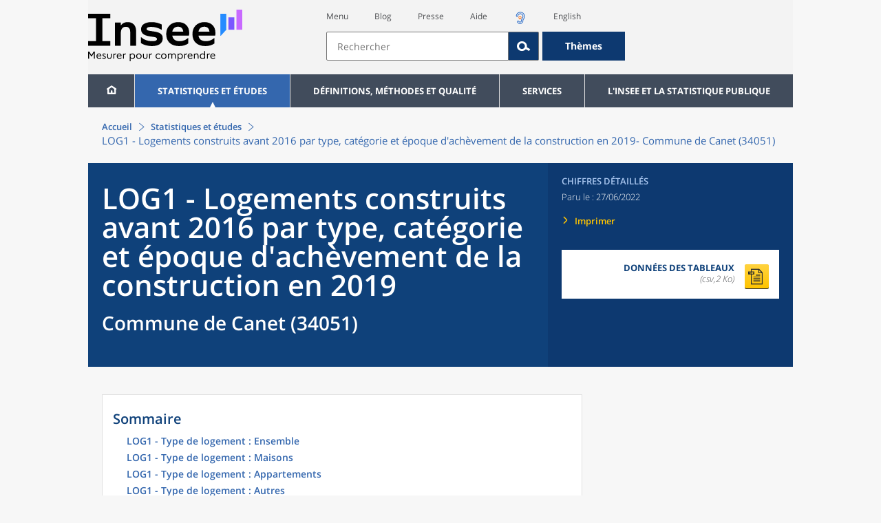

--- FILE ---
content_type: text/html;charset=UTF-8
request_url: https://www.insee.fr/fr/statistiques/6454971?geo=COM-34051
body_size: 16498
content:
























<!DOCTYPE html>

<html lang="fr" moznomarginboxes mozdisallowselectionprint>













<head>
    






    <script>
        var _mtm = window._mtm || [];
        var _paq = window._paq || [];
        _mtm.push({ 'mtm.startTime': (new Date().getTime()), event: 'mtm.Start' });
        _paq.push(['HeatmapSessionRecording::disable']);
        (function() {
            var d=document, g=d.createElement('script'), s=d.getElementsByTagName('script')[0];
            g.async=true; g.src='https://cdn.matomo.cloud/insee.matomo.cloud/container_j86K86K5.js'; s.parentNode.insertBefore(g,s);
        })();
    </script>


    
        
            
            
            
                <title>LOG1 - Logements construits avant 2016 par type, catégorie et époque d'achèvement de la construction en 2019 &minus; Commune de Canet (34051) | Insee</title>
            
        
    

    

    
        
            
            
                <meta name="description" content="Canet (34051) - Recensement de la population – Résultats pour toutes les communes, départements, régions, intercommunalités... " />
            
        
    

    
    <link rel="stylesheet" type="text/css" href="/static/css/application.css">
    <link rel="stylesheet" type="text/css" href="/static/css/featherlight/featherlight.css">
    <link rel="stylesheet" type="text/css" href="/static/css/swiper/swiper.min.css">
    <link rel="stylesheet" type="text/css" href="/static/css/dateTimePicker/jquery.datetimepicker.css">
    <script type="text/javascript">
        var contextPath="";
        var langue="fr";
        var numOnglet="1";
    </script>

    <script type="text/javascript" charset="UTF-8" defer="defer" src="


/static/js/svg/graphsvg.js
"></script>
    <script type="text/javascript" charset="UTF-8" defer="defer" src="


/static/js/application-lib.min.js
"></script>
    <script src="/static/build/highcharts.js"></script>
    <script src="/static/build/highcharts-insee.js"></script>
    <script charset="UTF-8" defer="defer" src="


/static/build/application.js
"></script>
    <script>
        var contextPath="";
        var langue="fr";
        var numOnglet="1";
    </script>
    <!--[if lte IE 8]>
        <script type="text/javascript" charset="UTF-8" defer="defer" src="


/static/js/polyfills/css3-mediaqueries.min.js
"></script>
        <![endif]-->
    <script type="text/javascript">
var inseeConfig = {

        
    };
</script>

    <script type="text/javascript">
var features = {
'rmesSource': 'true',
};
</script>



    <meta http-equiv="Content-Type" content="text/html; charset=UTF-8" />
    <meta name="viewport" content="width=device-width, initial-scale=1, user-scalable=yes" />
    <link rel="icon" type="image/png" href="


/static/img/favicon-96x96.png
" sizes="96x96" />
    <link rel="icon" type="image/svg+xml" href="


/static/img/favicon.svg
" />
    <link rel="shortcut icon" href="


/static/img/favicon.ico
" />
    <link rel="apple-touch-icon" sizes="180x180" href="


/static/img/apple-touch-icon.png
" />

    <script async src="/static/build/htmx.min.js"></script>
</head>

<body>
<!-- Lightbox -->
<span id="isLightbox" class="hide">false</span>

<span class="controller-param hidden" id="urlAlternative" aria-hidden="true"></span>
<span class="controller-param hidden" id="urlCible" aria-hidden="true"></span>
<span class="controller-param hidden" id="urlCibleAlternative" aria-hidden="true"></span>






<div id="wait" class="wait-off"><img src="


/static/img/preloader.gif
" alt="Veuillez-patienter..."/>
</div>
<div id="fond-transparent-body" class="fond-transparent-off"></div>

<header class="header" role="banner">
    <span style="height: 0;display: inline-block;">&nbsp;</span>
    <a class="evitement" href="#contenu" data-i18n="header.evitement.contenu">Aller au contenu</a>
    
        
        
            





<div id="banniere" class="banniere">
	<div class="bandeau">
		<div class="liens-aide-responsive">
			<a id="lien-aide-responsive" data-i18n="header.recherche.aide-du-haut-court" href="


/fr/information/2411108
">Aide</a>
			
				<a id="lien-acceo-responsive" href="


/fr/information/5894637
" title="Accès sourds et malentendants" ><img id="picto-acceo-responsive" alt="Accès sourds et malentendants" src="/static/img/pictooreille.svg" height="20px"/></a>
			
		</div>
		<div class="liens-themes-responsive">
			
				
				
					<a href="


/fr/information/8491408
" data-i18n="header.recherche.themes" class="liens-themes-responsive">Thèmes</a>
				
			
		</div>
		<div class="loupe" tabindex="-1">
			<a href="#" id="afficher-recherche" tabindex="-1">
				<span class="loupe-span">
					<br/>
					<span data-i18n="header.responsive.recherche-loupe" class="style">Recherche</span>
				</span>
			</a>
		</div>
		
		








	
	
		<a  href="


/fr/accueil
" id="logo" >
			<img class="logo logo-accueil lien-logo" src="/static/img/logoInseeFr.svg" height="75px" data-i18n="[alt]header.logo.alt" alt="accueil" />
			<img class="logo logo-accueil lien-logo-responsive" src="/static/img/logoInseeFr.svg" height="75px" data-i18n="[alt]header.logo.alt" alt="accueil" />
		</a>
	


		<div class="langue-responsive">
			
				
				
					<a id="lien-changement-langue-responsive" href="/langue/en" lang="en">English</a>
				
			
		</div>
		<div class="presse-responsive">
			<a id="lien-presse-responsive" data-i18n="header.recherche.espace-presse" href="


/fr/information/2008400
">Presse</a>
		</div>
		<div class="hamburger">
			<a href="#" id="afficher-menu" tabindex="-1">
				<span class="hamburger-menu">
					<br/>
					<span data-i18n="header.responsive.menu-hamburger" class="style">Menu</span>
				</span>
			</a>
		</div>
	
		
		<div id="recherche-header" class="recherche-header recherche">
			<div id="liens-acces">
				<ul class="liste-lien-acces">
					
						<li class="lien-evitement"><a data-i18n="header.recherche.menu" href="#menu">Menu</a></li>
						<li><a href="https://blog.insee.fr/" target="_blank" target="_blank" rel="noopener noreferrer">Blog</a></li>
						<li><a data-i18n="header.recherche.espace-presse" href="


/fr/information/2008400
">Presse</a></li>
						<li><a data-i18n="header.recherche.aide-du-haut" href="


/fr/information/2411108
">Aide</a></li>
						
							<li><a href="


/fr/information/5894637
" title="Accès sourds et malentendants" ><img id="picto-acceo" alt="Accès sourds et malentendants" src="/static/img/pictooreille.svg" height="20px"/></a></li>
 						
 						
							
							
								<li><a id="lien-changement-langue" href="/langue/en" lang="en">English</a></li>
							
						
				</ul>
			</div>
			<div id="searchbar-header" class="searchbar-header" role="search">
				<span id="search-waiting" class="waiting-off"><img alt="Veuillez-patienter..." src="/static/img/preloader.gif"></span>
				<input data-i18n="[placeholder]header.recherche.barre-recherche-placeholder;[title]header.recherche.barre-recherche-title" type="search" class="ui-autocomplete-input"
					id="barre-recherche" autocomplete="off" tabindex="0" title="Rechercher sur le site" placeholder="Rechercher" />
				<button data-i18n="[title]header.recherche.loupe-title" id="bouton-recherche" class="searchbar-icon" tabindex="0" title="rechercher">
					<span class="hidden-accessibilite" data-i18n="[title]header.recherche.loupe-title-icon">Lancer la recherche sur le site</span>
				</button>
				
					
					
						<a href="


/fr/information/8491408
" data-i18n="header.recherche.themes" class="searchbar-theme" tabindex="0">Thèmes</a>
					
				
				<span id="start-terms" class="hidden"></span>
			</div>
		</div>
	
</div>
	<!-- Attention : les commentaires en fin de ligne ont un rôle important ! -->
	<nav id="menu" role="navigation" aria-hidden="false" >
		<ul class="menu">
			<li><a class="lien maison" href="


/fr/accueil
" title="accueil" ></a></li><!--
			--><li><a data-i18n="[html]menu.statistiques.titre" class="lien" href="


/fr/statistiques
" >Statistiques et études</a>
				<div class="menu-deroulant">
					<div data-i18n="[html]menu.statistiques.en-tete" class="menu-deroulant-en-tete">
						Cherchez vos statistiques par&hellip;
					</div>
					<ul>
						<li>
							<a class="deroulement" href="#"></a><a data-i18n="menu.statistiques.themes" class="lien titre-categorie" href="


/fr/statistiques?idfacette=1
">Thèmes</a>
							<ul>
								<li><a data-i18n="menu.statistiques.economie" class="lien" href="


/fr/statistiques?theme=27
">Économie - conjoncture - comptes nationaux</a></li>
								<li><a data-i18n="menu.statistiques.demographie" class="lien" href="


/fr/statistiques?theme=0
">Démographie</a></li>
								<li><a data-i18n="menu.statistiques.entreprises" class="lien" href="


/fr/statistiques?theme=37
">Entreprises</a></li>
								<li><a data-i18n="[html]menu.statistiques.plus-de-themes" class="lien plusDe" href="


/fr/statistiques?idfacette=1
">Plus de thèmes&hellip;</a></li>
							</ul>
						</li>
						<li>
							<a class="deroulement" href="#"></a><a data-i18n="menu.statistiques.niveau-geographique" class="lien titre-categorie" href="


/fr/statistiques?idfacette=3
">Niveaux géographiques</a>
							<ul>
								<li><a class="lien" href="


/fr/statistiques?debut=0&geo=FRANCE-1&idfacette=3
">France</a></li>
								<li><a data-i18n="menu.statistiques.comparaisons-reg-dep" class="lien" href="


/fr/statistiques?debut=0&geo=COMPRD-1&idfacette=3
">Toutes les régions ou tous les départements</a></li>
								<li><a data-i18n="menu.statistiques.toutes-communes" class="lien" href="


/fr/statistiques?debut=0&geo=TOUTES_COMMUNE-1
">Toutes les communes</a></li>
								<li><a data-i18n="[html]menu.statistiques.plus-de-niveau-geographique" class="lien plusDe" href="


/fr/statistiques?idfacette=3
">Plus de niveaux géographiques&hellip;</a></li>
							</ul>
						</li>
						<li>
							<a class="deroulement" href="#"></a><a data-i18n="menu.statistiques.categorie-produit" class="lien titre-categorie" href="


/fr/statistiques?idfacette=4
">Catégories</a>
							<ul>
								<li><a data-i18n="menu.statistiques.donnees" class="lien" href="


/fr/statistiques?categorie=1
">Données</a></li>
								<li><a data-i18n="menu.statistiques.publications" class="lien" href="


/fr/statistiques?categorie=2
">Publications</a></li>
								<li><a data-i18n="[html]menu.statistiques.plus-de-categories" class="lien plusDe" href="


/fr/statistiques?idfacette=4
">Plus de catégories&hellip;</a></li>
							</ul>
						</li>
						<li>
							<a class="deroulement" href="#"></a><a data-i18n="menu.statistiques.collections" class="lien titre-categorie" href="


/fr/statistiques?idfacette=5
">Collections</a>
							<ul>
								<li><a class="lien" href="


/fr/statistiques?collection=116
">Insee Première</a></li>
								<li><a class="lien" href="


/fr/statistiques?collection=119
">Notes et points de conjoncture</a></li>
								<li><a data-i18n="[html]menu.statistiques.plus-de-collections" class="lien plusDe" href="


/fr/statistiques?idfacette=5
">Plus de collections&hellip;</a></li>
							</ul>
						</li>
					</ul>
				</div>
			</li><!--
			--><li><a class="deroulement" href="#"></a><a class="lien" href="/fr/information/2016815">Définitions, méthodes et qualité</a><div class="menu-deroulant"><ul><li><a class="lien titre-categorie" href="/fr/metadonnees/definitions">Définitions</a><ul></ul></li><li><a class="deroulement" href="#"></a><a class="lien titre-categorie" href="/fr/information/2407637">Sources statistiques et indicateurs</a><ul><li><a class="lien" href="/fr/metadonnees/sources">Liste des sources statistiques</a></li><li><a class="lien" href="/fr/metadonnees/indicateurs">Liste des indicateurs</a></li><li><a class="lien" href="/fr/information/2383410">Documentation complémentaire sur le recensement</a></li></ul></li><li><a class="deroulement" href="#"></a><a class="lien titre-categorie" href="/fr/information/4138839">La qualité dans le Service statistique public (SSP)</a><ul><li><a class="lien" href="/fr/information/4137822">Le cadre de référence</a></li><li><a class="lien" href="/fr/information/4137865">La gouvernance</a></li><li><a class="lien" href="/fr/information/6688640">La politique et la stratégie qualité du SSP</a></li><li><a class="lien" href="/fr/information/4138814">Les engagements européens</a></li></ul></li><li><a class="deroulement" href="#"></a><a class="lien titre-categorie" href="/fr/information/2016811">Nomenclatures</a><ul><li><a class="lien" href="/fr/information/2406147">Nomenclature d’activités française</a></li><li><a class="lien" href="/fr/information/2493969">Nomenclature agrégée - NA, 2008</a></li><li><a class="lien" href="/fr/information/2493496">Classification des produits française</a></li><li><a class="lien" href="/fr/information/2493507">Classification des fonctions de consommation des ménages</a></li><li><a class="lien" href="/fr/information/2028129">Catégories juridiques</a></li><li><a class="lien" href="/fr/information/2406153">Nomenclatures des professions et catégories socioprofessionnelles</a></li></ul></li><li><a class="deroulement" href="#"></a><a class="lien titre-categorie" href="/fr/information/8391822">Géographie administrative et d'étude</a><ul><li><a class="lien" href="/fr/recherche/recherche-geographique">Recherche sur une zone géographique</a></li><li><a class="lien" href="/fr/information/7672015">Téléchargement de fichiers</a></li><li><a class="lien" href="/fr/metadonnees/historique-commune">Historique des communes</a></li></ul></li><li><a class="deroulement" href="#"></a><a class="lien titre-categorie" href="/fr/information/2022002">Modèles, méthodes et outils statistiques</a><ul><li><a class="lien" href="/fr/information/2021959">Les modèles statistiques</a></li><li><a class="lien" href="/fr/information/2021908">Les outils statistiques</a></li><li><a class="lien" href="/fr/information/2414816">Méthodologie statistique</a></li></ul></li><li><a class="lien titre-categorie" href="/fr/information/3622502">Courrier des statistiques</a><ul></ul></li><li><a class="deroulement" href="#"></a><a class="lien titre-categorie" href="/fr/information/2410988">Offre de données ouvertes</a><ul><li><a class="lien" href="/fr/information/8184173">Le catalogue des données de l'Insee</a></li><li><a class="lien" href="/fr/information/8184146">Le catalogue des API de l'Insee</a></li><li><a class="lien" href="/fr/information/8184150">L'offre de données au travers de nos produits de diffusion</a></li><li><a class="lien" href="/fr/information/2410909">Les formats de mise à disposition des données</a></li><li><a class="lien" href="/fr/information/8184148">Nos données disponibles sur d'autres plateformes</a></li></ul></li></ul></div></li><li><a class="deroulement" href="#"></a><a class="lien" href="/fr/information/1302181">Services</a><div class="menu-deroulant"><ul><li><a class="deroulement" href="#"></a><a class="lien titre-categorie" href="/fr/information/1302157">Réviser une pension, un loyer, bail ou contrat</a><ul><li><a class="lien" href="/fr/information/1300608">Réviser une pension alimentaire</a></li><li><a class="lien" href="/fr/information/1300612">Réviser un loyer d'habitation</a></li><li><a class="lien" href="/fr/information/1300602">Réviser un bail commercial ou professionnel</a></li><li><a class="lien" href="/fr/information/1300606">Indexer un contrat</a></li><li><a class="lien" href="/fr/information/2417794">Convertisseur franc-euro</a></li></ul></li><li><a class="deroulement" href="#"></a><a class="lien titre-categorie" href="/fr/information/2411675">Consulter les indices et séries chronologiques</a><ul><li><a class="lien" href="/fr/information/2862832">Actualités des indices et séries chronologiques</a></li><li><a class="lien" href="/fr/information/2860802">Accès des séries et indices chronologiques par thème</a></li><li><a class="lien" href="/fr/information/3128533">Recherche par identifiant ou par mot-clé</a></li><li><a class="lien" href="/fr/information/2862759">Service web SDMX</a></li><li><a class="lien" href="/fr/information/2862863">Tables de passage</a></li></ul></li><li><a class="deroulement" href="#"></a><a class="lien titre-categorie" href="/fr/information/6675111">Sirene</a><ul><li><a class="lien" href="https://avis-situation-sirene.insee.fr/">Obtenir un avis de situation au répertoire Sirene</a></li><li><a class="lien" href="/fr/information/7456564">Demander la modification de son statut de diffusion</a></li><li><a class="lien" href="/fr/information/7614104">Demander la modification du code APE</a></li><li><a class="lien" href="/fr/information/1401387">Immatriculation, cessation ou modification des données au répertoire Sirene </a></li><li><a class="lien" href="/fr/information/1730869">Obtenir sa catégorie d'entreprise</a></li><li><a class="lien" href="/fr/information/3591226">Consulter et télécharger la base  Sirene</a></li><li><a class="lien" href="/fr/information/1730867">Identifiant unique des intervenants sur les marchés financiers (LEI)</a></li><li><a class="lien" href="/fr/information/6790269">Réponses à vos questions sur le répertoire Sirene</a></li></ul></li><li><a class="deroulement" href="#"></a><a class="lien titre-categorie" href="/fr/information/2021852">Découvrir, apprendre, enseigner</a><ul><li><a class="lien" href="/fr/information/7745315">Pour commencer...</a></li><li><a class="lien" href="/fr/information/7743494">Visualiser les données</a></li><li><a class="lien" href="/fr/information/4495976">La Compétition européenne de statistiques</a></li><li><a class="lien" href="/fr/information/7747175">Pour approfondir...</a></li></ul></li><li><a class="deroulement" href="#"></a><a class="lien titre-categorie" href="/fr/information/1302175">Répondre à une enquête de l'Insee</a><ul><li><a class="lien" href="/fr/information/2387311">Enquêtes auprès des particuliers</a></li><li><a class="lien" href="/fr/information/1401986">Enquêtes auprès des entreprises</a></li><li><a class="lien" href="/fr/information/2008477">Vrai ou faux enquêteur de l’Insee, fraude, malveillance : comment vérifier ?</a></li></ul></li><li><a class="deroulement" href="#"></a><a class="lien titre-categorie" href="/fr/information/1302152">S’informer sur l’actualité de notre diffusion</a><ul><li><a class="lien" href="/fr/information/1405540">Agenda de diffusion des indicateurs économiques </a></li><li><a class="lien" href="/fr/information/2416834">Dernières publications de l’Insee</a></li><li><a class="lien" href="/fr/information/7752988">Dernières publications des Services statistiques ministériels</a></li><li><a class="lien" href="/fr/information/2544197">Évènements annoncés à la Une du site</a></li><li><a class="lien" href="/fr/information/7702293">Thèmes d'actualité</a></li></ul></li><li><a class="deroulement" href="#"></a><a class="lien titre-categorie" href="/fr/information/1302179">Gérer les répertoires des personnes physiques</a><ul><li><a class="lien" href="/fr/information/1303477">Recueil des données d'état civil</a></li><li><a class="lien" href="/fr/information/3539086">Le Répertoire électoral unique</a></li><li><a class="lien" href="/fr/information/1303515">Dématérialisation des échanges de données</a></li><li><a class="lien" href="/fr/information/4470857">Nombre de décès quotidiens par département</a></li><li><a class="lien" href="/fr/information/4190491">Fichiers des personnes décédées depuis 1970</a></li></ul></li><li><a class="deroulement" href="#"></a><a class="lien titre-categorie" href="/fr/information/1302154">Bibliothèque de l’Insee Alain Desrosières</a><ul><li><a class="lien" href="/fr/information/1303573">Portail documentaire et catalogue</a></li><li><a class="lien" href="/fr/information/1303569">La Bibliothèque numérique de la statistique publique</a></li></ul></li><li><a class="deroulement" href="#"></a><a class="lien titre-categorie" href="/fr/information/1302171">Commander une prestation, acheter une publication</a><ul><li><a class="lien" href="/fr/information/1303438">Diffusion sur mesure</a></li><li><a class="lien" href="/fr/information/2537715">Acheter nos publications</a></li></ul></li><li><a class="deroulement" href="#"></a><a class="lien titre-categorie" href="/fr/information/1302177">Nous suivre</a><ul><li><a class="lien" href="/fr/information/1405553">Lettres d'information</a></li><li><a class="lien" href="/fr/information/1405555">Abonnements aux lettres d'information et aux avis de parution</a></li><li><a class="lien" href="/fr/information/2381941">Abonnement aux flux RSS</a></li><li><a class="lien" href="/fr/information/3127332">L'Insee sur les médias sociaux</a></li><li><a class="lien" href="/fr/information/5407494">Insee Mobile</a></li></ul></li><li><a class="deroulement" href="#"></a><a class="lien titre-categorie" href="/fr/information/2411108">Aide et contacts</a><ul><li><a class="lien" href="/fr/information/1302169">Réponses à vos questions</a></li><li><a class="lien" href="/fr/information/8390985">Obtenir des informations par téléphone</a></li></ul></li><li><a class="deroulement" href="#"></a><a class="lien titre-categorie" href="/fr/information/2008400">Espace presse</a><ul><li><a class="lien" href="/fr/information/5234985">Événements presse</a></li><li><a class="lien" href="/fr/information/5235017">Calendrier des publications</a></li><li><a class="lien" href="/fr/information/2117832?debut=0&amp;region=FRANCE1&amp;familleId=1010&amp;facetteReg=false">Communiqués de presse nationaux</a></li><li><a class="lien" href="/fr/information/2117832?debut=0&amp;region=REG84+REG27+REG53+REG24+REG94+REG44+REG01+REG32+REG11+REG03+REG76+REG52+REG75+REG93+REG06+REG28+REG02+REG04">Communiqués de presse régionaux</a></li><li><a class="lien" href="/fr/information/8618264">Nominations</a></li></ul></li></ul></div></li><li><a class="deroulement" href="#"></a><a class="lien" href="/fr/information/1302230">L'Insee et la statistique publique</a><div class="menu-deroulant"><ul><li><a class="deroulement" href="#"></a><a class="lien titre-categorie" href="/fr/information/1302198">L'Insee</a><ul><li><a class="lien" href="/fr/information/1300620">Connaître l'Insee</a></li><li><a class="lien" href="/fr/information/1300628">Travailler à l'Insee</a></li><li><a class="lien" href="/fr/information/1892983">Événements et colloques</a></li><li><a class="lien" href="/fr/information/1300622">Un peu d'histoire</a></li><li><a class="lien" href="/fr/information/4130132">Rapports d'activité</a></li></ul></li><li><a class="deroulement" href="#"></a><a class="lien titre-categorie" href="/fr/information/1302194">Les activités de l'Insee</a><ul><li><a class="lien" href="/fr/information/1303532">Suivre l’économie française</a></li><li><a class="lien" href="/fr/information/1303536">Connaître les entreprises</a></li><li><a class="lien" href="/fr/information/1303538">Observer l'évolution de la société</a></li><li><a class="lien" href="/fr/information/1303540">Réaliser le recensement de la population</a></li><li><a class="lien" href="/fr/information/1303542">Décrire et analyser les régions et les territoires</a></li><li><a class="lien" href="/fr/information/1303544">Gérer des grands répertoires</a></li><li><a class="lien" href="/fr/information/1303546">Diffuser et valoriser ses productions</a></li><li><a class="lien" href="/fr/information/1303548">Perfectionner ses méthodes et évaluer la qualité</a></li><li><a class="lien" href="/fr/information/4246608">Contribuer à la construction de la statistique européenne et internationale</a></li></ul></li><li><a class="deroulement" href="#"></a><a class="lien titre-categorie" href="/fr/information/1302208">La statistique publique</a><ul><li><a class="lien" href="/fr/information/1300616">Cadre juridique et institutionnel</a></li><li><a class="lien" href="/fr/information/1302192">Le service statistique public</a></li><li><a class="lien" href="/fr/information/1300624">Secret statistique</a></li><li><a class="lien" href="/fr/information/3719162">Protection des données personnelles</a></li><li><a class="lien" href="/fr/information/1300614">Règles de diffusion du SSP</a></li><li><a class="lien" href="/fr/information/5209792">Accès aux documents administratifs</a></li></ul></li><li><a class="deroulement" href="#"></a><a class="lien titre-categorie" href="/fr/information/1302196">La construction de la statistique européenne</a><ul><li><a class="lien" href="/fr/information/4246567">Les producteurs de statistiques européennes en France</a></li><li><a class="lien" href="/fr/information/2046339">Textes juridiques de la gouvernance statistique européenne</a></li><li><a class="lien" href="/fr/information/4246551">Les règlements cadres et sectoriels</a></li></ul></li><li><a class="deroulement" href="#"></a><a class="lien titre-categorie" href="/fr/information/4248413">Mesure de la qualité de service</a><ul><li><a class="lien" href="/fr/information/4248405">Les indicateurs de qualité du programme Transparence</a></li><li><a class="lien" href="/fr/information/2129030">Résultats des enquêtes de satisfaction</a></li></ul></li><li><a class="lien titre-categorie" href="/fr/information/5413276">Services Publics+ : un service public plus proche, plus simple, plus efficace</a><ul></ul></li></ul></div></li>
		</ul>
	</nav>
</div>
<div class="clear"></div>
        
    
</header>

<main id="contenu" class="main" role="main">
    
    
<nav class="breadcrum">
   <div class="container">
      <ol class="fil-ariane">
         <li><a data-i18n="breadcrum.accueil" href="/fr/accueil">Accueil</a></li>
         <li><a data-i18n="breadcrum.statistiques" href="/fr/statistiques">Statistiques et études</a></li>
         <li>LOG1 - Logements construits avant 2016 par type, catégorie et époque d'achèvement
            de la construction en 2019-
            Commune de Canet (34051)</li>
      </ol>
   </div>
</nav><section>
   <div class="titre-page chiffre-cle">
      <div class="titre">
         <h1 class="titre-principal">LOG1 - Logements construits avant 2016 par type, catégorie et époque d'achèvement
            de la construction en 2019<span>&nbsp;</span><span class="sous-titre div-in-h">Commune de Canet (34051)</span></h1>
         <div class="chapeau"></div>
      </div>
      <div class="details">
         <p class="categorie">Chiffres détaillés</p>
         <p class="date-diffusion"><span data-i18n="[html]produit.bandeau-bleu.paru-le">Paru le&nbsp;:</span>27/06/2022</p>
         <div class="lien-details"><a data-i18n="produit.bandeau-bleu.imprimer" href="#" class="bouton-imprimante">Imprimer</a></div>
         <div class="donnees-telechargeables"><a href="/fr/statistiques/tableaux/6454971/COM/34051/rp2019_td_log1.csv">
               <div class="donnee-telechargeable donnees-tableau">
                  <div class="libelle-taille">
                     <div data-i18n="produit.bandeau-bleu.donnees-tableaux" class="libelle">Données des tableaux</div>
                     <div class="taille">(csv,2 Ko)
                        </div>
                  </div>
                  <div class="bouton-telecharger bouton-telecharger-txt bouton-telecharger-court"></div>
               </div></a></div>
      </div>
   </div>
   <div class="contenu  min-impression" id="contenu">
      <div id="consulter" class="courant publication" tabindex="0">
         <nav class="sommaire no-impression" id="sommaire">
            <div data-i18n="produit.sommaire.titre" class="titre-sommaire">Sommaire</div>
            <ol>
               <li><a href="#ancre-LOG1_ENS">LOG1 - Type de logement : Ensemble</a></li>
               <li><a href="#ancre-LOG1_MAIS">LOG1 - Type de logement : Maisons</a></li>
               <li><a href="#ancre-LOG1_APTT">LOG1 - Type de logement : Appartements</a></li>
               <li><a href="#ancre-LOG1_AUTR">LOG1 - Type de logement : Autres</a></li>
            </ol>
         </nav>
         <div class="corps-publication">
            <div class="onglets-clear"></div><span class="ancre sans-onglet" id="ancre-LOG1_ENS"></span><div role="tabpanel" id="tableau-LOG1_ENS" tabindex="0" class="panneau courant panneau-v2">
               <figure role="group" aria-labelledby="figcaption-tableau-LOG1_ENS">
                  <h2 class="titre-figure" id="titre-tableau-LOG1_ENS"><span class="hidden">tableau</span>LOG1 - Type de logement : Ensemble</h2>
                  <div class="tableau ">
                     <table id="produit-tableau-LOG1_ENS" class="tableau-produit" style="">
                        <caption>LOG1 - Type de logement : Ensemble</caption>
                        <thead>
                           <tr class="">
                              <th class="" scope="col"></th>
                              <th class="" scope="col">Résidences principales</th>
                              <th class="" scope="col">Logements occasionnels</th>
                              <th class="" scope="col">Résidences secondaires</th>
                              <th class="" scope="col">Logements vacants</th>
                              <th class="" scope="col">Ensemble</th>
                           </tr>
                        </thead>
                        <tbody>
                           <tr class="">
                              <th class="ligne " scope="row">avant 1919</th>
                              <td class="nombre ">175</td>
                              <td class="nombre ">0</td>
                              <td class="nombre ">6</td>
                              <td class="nombre ">27</td>
                              <td class="nombre ">208</td>
                           </tr>
                           <tr class="">
                              <th class="ligne " scope="row">de 1919 à 1945</th>
                              <td class="nombre ">72</td>
                              <td class="nombre ">1</td>
                              <td class="nombre ">4</td>
                              <td class="nombre ">9</td>
                              <td class="nombre ">87</td>
                           </tr>
                           <tr class="">
                              <th class="ligne " scope="row">de 1946 à 1970</th>
                              <td class="nombre ">92</td>
                              <td class="nombre ">0</td>
                              <td class="nombre ">4</td>
                              <td class="nombre ">9</td>
                              <td class="nombre ">105</td>
                           </tr>
                           <tr class="">
                              <th class="ligne " scope="row">de 1971 à 1990</th>
                              <td class="nombre ">259</td>
                              <td class="nombre ">0</td>
                              <td class="nombre ">10</td>
                              <td class="nombre ">16</td>
                              <td class="nombre ">286</td>
                           </tr>
                           <tr class="">
                              <th class="ligne " scope="row">de 1991 à 2005</th>
                              <td class="nombre ">507</td>
                              <td class="nombre ">0</td>
                              <td class="nombre ">28</td>
                              <td class="nombre ">11</td>
                              <td class="nombre ">546</td>
                           </tr>
                           <tr class="">
                              <th class="ligne " scope="row">de 2006 à 2015</th>
                              <td class="nombre ">286</td>
                              <td class="nombre ">0</td>
                              <td class="nombre ">9</td>
                              <td class="nombre ">14</td>
                              <td class="nombre ">309</td>
                           </tr>
                           <tr class="">
                              <th class="ligne " scope="row">Ensemble</th>
                              <td class="nombre ">1&nbsp;391</td>
                              <td class="nombre ">1</td>
                              <td class="nombre ">61</td>
                              <td class="nombre ">87</td>
                              <td class="nombre ">1&nbsp;540</td>
                           </tr>
                        </tbody>
                     </table>
                  </div>
                  <figcaption id="figcaption-tableau-LOG1_ENS">
                     <ul class="notes">
                        <li>Source : Insee, RP2019 exploitation principale, géographie au 01/01/2022.</li>
                     </ul>
                  </figcaption>
               </figure>
            </div>
            <div class="onglets-clear"></div><span class="ancre sans-onglet" id="ancre-LOG1_MAIS"></span><div role="tabpanel" id="tableau-LOG1_MAIS" tabindex="0" class="panneau courant panneau-v2">
               <figure role="group" aria-labelledby="figcaption-tableau-LOG1_MAIS">
                  <h2 class="titre-figure" id="titre-tableau-LOG1_MAIS"><span class="hidden">tableau</span>LOG1 - Type de logement : Maisons</h2>
                  <div class="tableau ">
                     <table id="produit-tableau-LOG1_MAIS" class="tableau-produit" style="">
                        <caption>LOG1 - Type de logement : Maisons</caption>
                        <thead>
                           <tr class="">
                              <th class="" scope="col"></th>
                              <th class="" scope="col">Résidences principales</th>
                              <th class="" scope="col">Logements occasionnels</th>
                              <th class="" scope="col">Résidences secondaires</th>
                              <th class="" scope="col">Logements vacants</th>
                              <th class="" scope="col">Ensemble</th>
                           </tr>
                        </thead>
                        <tbody>
                           <tr class="">
                              <th class="ligne " scope="row">avant 1919</th>
                              <td class="nombre ">142</td>
                              <td class="nombre ">0</td>
                              <td class="nombre ">6</td>
                              <td class="nombre ">25</td>
                              <td class="nombre ">172</td>
                           </tr>
                           <tr class="">
                              <th class="ligne " scope="row">de 1919 à 1945</th>
                              <td class="nombre ">59</td>
                              <td class="nombre ">1</td>
                              <td class="nombre ">2</td>
                              <td class="nombre ">9</td>
                              <td class="nombre ">71</td>
                           </tr>
                           <tr class="">
                              <th class="ligne " scope="row">de 1946 à 1970</th>
                              <td class="nombre ">75</td>
                              <td class="nombre ">0</td>
                              <td class="nombre ">4</td>
                              <td class="nombre ">7</td>
                              <td class="nombre ">86</td>
                           </tr>
                           <tr class="">
                              <th class="ligne " scope="row">de 1971 à 1990</th>
                              <td class="nombre ">246</td>
                              <td class="nombre ">0</td>
                              <td class="nombre ">9</td>
                              <td class="nombre ">15</td>
                              <td class="nombre ">271</td>
                           </tr>
                           <tr class="">
                              <th class="ligne " scope="row">de 1991 à 2005</th>
                              <td class="nombre ">502</td>
                              <td class="nombre ">0</td>
                              <td class="nombre ">28</td>
                              <td class="nombre ">11</td>
                              <td class="nombre ">541</td>
                           </tr>
                           <tr class="">
                              <th class="ligne " scope="row">de 2006 à 2015</th>
                              <td class="nombre ">273</td>
                              <td class="nombre ">0</td>
                              <td class="nombre ">9</td>
                              <td class="nombre ">11</td>
                              <td class="nombre ">293</td>
                           </tr>
                           <tr class="">
                              <th class="ligne " scope="row">Ensemble</th>
                              <td class="nombre ">1&nbsp;296</td>
                              <td class="nombre ">1</td>
                              <td class="nombre ">58</td>
                              <td class="nombre ">79</td>
                              <td class="nombre ">1&nbsp;434</td>
                           </tr>
                        </tbody>
                     </table>
                  </div>
                  <figcaption id="figcaption-tableau-LOG1_MAIS">
                     <ul class="notes">
                        <li>Source : Insee, RP2019 exploitation principale, géographie au 01/01/2022.</li>
                     </ul>
                  </figcaption>
               </figure>
            </div>
            <div class="onglets-clear"></div><span class="ancre sans-onglet" id="ancre-LOG1_APTT"></span><div role="tabpanel" id="tableau-LOG1_APTT" tabindex="0" class="panneau courant panneau-v2">
               <figure role="group" aria-labelledby="figcaption-tableau-LOG1_APTT">
                  <h2 class="titre-figure" id="titre-tableau-LOG1_APTT"><span class="hidden">tableau</span>LOG1 - Type de logement : Appartements</h2>
                  <div class="tableau ">
                     <table id="produit-tableau-LOG1_APTT" class="tableau-produit" style="">
                        <caption>LOG1 - Type de logement : Appartements</caption>
                        <thead>
                           <tr class="">
                              <th class="" scope="col"></th>
                              <th class="" scope="col">Résidences principales</th>
                              <th class="" scope="col">Logements occasionnels</th>
                              <th class="" scope="col">Résidences secondaires</th>
                              <th class="" scope="col">Logements vacants</th>
                              <th class="" scope="col">Ensemble</th>
                           </tr>
                        </thead>
                        <tbody>
                           <tr class="">
                              <th class="ligne " scope="row">avant 1919</th>
                              <td class="nombre ">34</td>
                              <td class="nombre ">0</td>
                              <td class="nombre ">0</td>
                              <td class="nombre ">2</td>
                              <td class="nombre ">36</td>
                           </tr>
                           <tr class="">
                              <th class="ligne " scope="row">de 1919 à 1945</th>
                              <td class="nombre ">11</td>
                              <td class="nombre ">0</td>
                              <td class="nombre ">1</td>
                              <td class="nombre ">0</td>
                              <td class="nombre ">12</td>
                           </tr>
                           <tr class="">
                              <th class="ligne " scope="row">de 1946 à 1970</th>
                              <td class="nombre ">17</td>
                              <td class="nombre ">0</td>
                              <td class="nombre ">0</td>
                              <td class="nombre ">2</td>
                              <td class="nombre ">19</td>
                           </tr>
                           <tr class="">
                              <th class="ligne " scope="row">de 1971 à 1990</th>
                              <td class="nombre ">9</td>
                              <td class="nombre ">0</td>
                              <td class="nombre ">1</td>
                              <td class="nombre ">1</td>
                              <td class="nombre ">11</td>
                           </tr>
                           <tr class="">
                              <th class="ligne " scope="row">de 1991 à 2005</th>
                              <td class="nombre ">3</td>
                              <td class="nombre ">0</td>
                              <td class="nombre ">0</td>
                              <td class="nombre ">0</td>
                              <td class="nombre ">3</td>
                           </tr>
                           <tr class="">
                              <th class="ligne " scope="row">de 2006 à 2015</th>
                              <td class="nombre ">13</td>
                              <td class="nombre ">0</td>
                              <td class="nombre ">0</td>
                              <td class="nombre ">3</td>
                              <td class="nombre ">16</td>
                           </tr>
                           <tr class="">
                              <th class="ligne " scope="row">Ensemble</th>
                              <td class="nombre ">87</td>
                              <td class="nombre ">0</td>
                              <td class="nombre ">2</td>
                              <td class="nombre ">8</td>
                              <td class="nombre ">97</td>
                           </tr>
                        </tbody>
                     </table>
                  </div>
                  <figcaption id="figcaption-tableau-LOG1_APTT">
                     <ul class="notes">
                        <li>Source : Insee, RP2019 exploitation principale, géographie au 01/01/2022.</li>
                     </ul>
                  </figcaption>
               </figure>
            </div>
            <div class="onglets-clear"></div><span class="ancre sans-onglet" id="ancre-LOG1_AUTR"></span><div role="tabpanel" id="tableau-LOG1_AUTR" tabindex="0" class="panneau courant panneau-v2">
               <figure role="group" aria-labelledby="figcaption-tableau-LOG1_AUTR">
                  <h2 class="titre-figure" id="titre-tableau-LOG1_AUTR"><span class="hidden">tableau</span>LOG1 - Type de logement : Autres</h2>
                  <div class="tableau ">
                     <table id="produit-tableau-LOG1_AUTR" class="tableau-produit" style="">
                        <caption>LOG1 - Type de logement : Autres</caption>
                        <thead>
                           <tr class="">
                              <th class="" scope="col"></th>
                              <th class="" scope="col">Résidences principales</th>
                              <th class="" scope="col">Logements occasionnels</th>
                              <th class="" scope="col">Résidences secondaires</th>
                              <th class="" scope="col">Logements vacants</th>
                              <th class="" scope="col">Ensemble</th>
                           </tr>
                        </thead>
                        <tbody>
                           <tr class="">
                              <th class="ligne " scope="row">avant 1919</th>
                              <td class="nombre ">0</td>
                              <td class="nombre ">0</td>
                              <td class="nombre ">0</td>
                              <td class="nombre ">0</td>
                              <td class="nombre ">0</td>
                           </tr>
                           <tr class="">
                              <th class="ligne " scope="row">de 1919 à 1945</th>
                              <td class="nombre ">3</td>
                              <td class="nombre ">0</td>
                              <td class="nombre ">1</td>
                              <td class="nombre ">0</td>
                              <td class="nombre ">4</td>
                           </tr>
                           <tr class="">
                              <th class="ligne " scope="row">de 1946 à 1970</th>
                              <td class="nombre ">0</td>
                              <td class="nombre ">0</td>
                              <td class="nombre ">0</td>
                              <td class="nombre ">0</td>
                              <td class="nombre ">0</td>
                           </tr>
                           <tr class="">
                              <th class="ligne " scope="row">de 1971 à 1990</th>
                              <td class="nombre ">3</td>
                              <td class="nombre ">0</td>
                              <td class="nombre ">0</td>
                              <td class="nombre ">0</td>
                              <td class="nombre ">3</td>
                           </tr>
                           <tr class="">
                              <th class="ligne " scope="row">de 1991 à 2005</th>
                              <td class="nombre ">2</td>
                              <td class="nombre ">0</td>
                              <td class="nombre ">0</td>
                              <td class="nombre ">0</td>
                              <td class="nombre ">2</td>
                           </tr>
                           <tr class="">
                              <th class="ligne " scope="row">de 2006 à 2015</th>
                              <td class="nombre ">0</td>
                              <td class="nombre ">0</td>
                              <td class="nombre ">0</td>
                              <td class="nombre ">0</td>
                              <td class="nombre ">0</td>
                           </tr>
                           <tr class="">
                              <th class="ligne " scope="row">Ensemble</th>
                              <td class="nombre ">8</td>
                              <td class="nombre ">0</td>
                              <td class="nombre ">1</td>
                              <td class="nombre ">0</td>
                              <td class="nombre ">9</td>
                           </tr>
                        </tbody>
                     </table>
                  </div>
                  <figcaption id="figcaption-tableau-LOG1_AUTR">
                     <ul class="notes">
                        <li>Source : Insee, RP2019 exploitation principale, géographie au 01/01/2022.</li>
                     </ul>
                  </figcaption>
               </figure>
            </div>
         </div>
      </div>
   </div>
</section><section>
   <div class="module-transverse">
      <div class="module-transverse-container">
         <div data-i18n="produit.pour-en-savoir-plus.titre" class="module-transverse-titre">
            Pour en savoir plus
            </div>
         <div class="module-transverse-contenu">
            <p class="paragraphe"><a class="renvoi" href="/fr/statistiques?categorie=4+5&amp;geo=COM-34051" data-i18n="produit.pour-en-savoir-plus.meme-territoire">Données sur le même territoire</a></p>
            <p class="paragraphe"><a class="renvoi" href="/fr/statistiques/zones/6454971" data-i18n="produit.pour-en-savoir-plus.autre-territoire">Les mêmes résultats pour un autre territoire</a></p>
         </div>
      </div>
   </div>
</section>

</main>

<footer role="contentinfo">
    
        
        
            



<div class="footer-mobile">
	<div class="liens-reseaux-sociaux-mobile">
		<a href="https://bsky.app/profile/insee.fr" target="_blank" rel="noopener" data-i18n="[title]reseaux-sociaux.footer.lien-bluesky" title="Bluesky"><span class="icone-bluesky"><span data-i18n="reseaux-sociaux.footer.lien-bluesky" class="hidden-accessibilite"></span></span></a>
		<a href="https://www.instagram.com/insee_fr/" target="_blank" rel="noopener" data-i18n="[title]reseaux-sociaux.footer.lien-instagram" title="Instagram"><span class="icone-instagram"><span data-i18n="reseaux-sociaux.footer.lien-instagram" class="hidden-accessibilite"></span></span></a>
		<a href="https://www.linkedin.com/company/insee" target="_blank" rel="noopener" data-i18n="[title]reseaux-sociaux.footer.lien-linkedin" title="LinkedIn"><span class="icone-linkedin"><span data-i18n="reseaux-sociaux.footer.lien-linkedin" class="hidden-accessibilite"></span></span></a>
		
			
			
				<a href="https://x.com/InseeFr" target="_blank" rel="noopener" data-i18n="[title]reseaux-sociaux.footer.lien-twitter" title="X"><span class="icone-twitter"><span data-i18n="reseaux-sociaux.footer.lien-twitter" class="hidden-accessibilite"></span></span></a>
			
		
		<a href="https://www.youtube.com/@Insee_Fr" target="_blank" rel="noopener" data-i18n="[title]reseaux-sociaux.footer.lien-youtube" title="Youtube"><span class="icone-youtube"><span data-i18n="reseaux-sociaux.footer.lien-youtube" class="hidden-accessibilite"></span></span></a>
		<a href="https://blog.insee.fr/" target="_blank" rel="noopener" data-i18n="[title]reseaux-sociaux.footer.lien-blog" title="Blog"><span class="icone-blog"><span data-i18n="reseaux-sociaux.footer.lien-blog" class="hidden-accessibilite"></span></span></a>
		<a href="


/fr/information/2381941
" data-i18n="[title]reseaux-sociaux.footer.lien-rss" title="Rss"><span class="icone-rss"><span data-i18n="reseaux-sociaux.footer.lien-rss" class="hidden-accessibilite"></span></span></a>
	</div>
	<div class="liens-partenaires-mobile">
		<ul class="menu-liens-partenaires-mobile" role="menu">
			
				
				
					<li class="lien"><span data-i18n="footer.menu-footer.partenaires">Nos sites partenaires</span></li>
					<ul class="menu-deroulant-partenaires-mobile" role="menu">
						<li role="menuitem">
							<a class="lien" href="http://ec.europa.eu/eurostat/web/european-statistical-system/overview?locale=fr" target="_blank" data-i18n="[title]footer.images.sse">Système Statistique Européen</a>
						</li>
						<li role="menuitem">
							<a class="lien" href="http://www.reseau-quetelet.cnrs.fr/spip/" target="_blank" data-i18n="[title]footer.images.quetelet">Réseau Quetelet</a>
						</li>
						<li role="menuitem">
							<a class="lien" href="https://casd.eu/" target="_blank" data-i18n="[title]footer.images.casd">Centre d'Accès Sécurisé Distant aux données (CASD)</a>
						</li>
						<li role="menuitem">
							<a class="lien" href="http://www.data.gouv.fr/fr/" target="_blank" data-i18n="[title]footer.images.data">site data.gouv</a>
						</li>
						<li role="menuitem">
							<a class="lien" href="https://www.plus.transformation.gouv.fr/" target="_blank" data-i18n="[title]footer.images.services">Services Publics +</a>
						</li>
					
				
			</ul>
		</ul>
	</div>
</div>
<div class="footer">
	<div class="container-bloc-1">
		<nav class="bloc-1" aria-label="bloc-1">
			<div class="abonnement">
				<h2 class="titre-footer" data-i18n="footer.abonnez-vous">Abonnez-vous</h2>
				<div class="contenu-abonnement">
					<div class="lettre"></div>
					<a href="


/fr/information/1405555
" class="lien-footer avis-parution" data-i18n="footer.avis-parution">Avis de parution</a>
				</div>
			</div>
			<div class="reseaux-sociaux">
				<h2 class="titre-footer" data-i18n="footer.reseaux-sociaux">Nous suivre</h2>
				<div class="contenu-reseaux-sociaux">
					<a href="https://bsky.app/profile/insee.fr" target="_blank" rel="noopener" data-i18n="[title]reseaux-sociaux.footer.lien-bluesky" title="Bluesky"><img class="cercle-bluesky" alt="" src="


/static/img/logo-bluesky.svg
"/><span data-i18n="reseaux-sociaux.footer.lien-bluesky" class="hidden-accessibilite"></span></a>
					<a href="https://www.instagram.com/insee_fr/" target="_blank" rel="noopener" data-i18n="[title]reseaux-sociaux.footer.lien-instagram" title="Instagram"><img class="cercle-instagram" alt="" src="


/static/img/logo-instagram-small.png
"/><span data-i18n="reseaux-sociaux.footer.lien-instagram" class="hidden-accessibilite"></span></a>
					<div class="cercle-linkedin">
						<a href="https://www.linkedin.com/company/insee" target="_blank" rel="noopener" data-i18n="[title]reseaux-sociaux.footer.lien-linkedin" title="LinkedIn"><span class="icone-linkedin"><span data-i18n="reseaux-sociaux.footer.lien-linkedin" class="hidden-accessibilite"></span></span></a>
					</div>
					<div class="cercle-twitter">
						
							
							
								<a href="https://x.com/InseeFr" target="_blank" rel="noopener" data-i18n="[title]reseaux-sociaux.footer.lien-twitter" title="X"><span class="icone-twitter"><span data-i18n="reseaux-sociaux.footer.lien-twitter" class="hidden-accessibilite"></span></span></a>
							
						
					</div>
					<div class="cercle-youtube">
						<a href="https://www.youtube.com/@Insee_Fr" target="_blank" rel="noopener" data-i18n="[title]reseaux-sociaux.footer.lien-youtube" title="Youtube"><span class="icone-youtube"><span data-i18n="reseaux-sociaux.footer.lien-youtube" class="hidden-accessibilite"></span></span></a>
					</div>
					<div class="cercle-blog">
						<a href="https://blog.insee.fr/" target="_blank" rel="noopener" data-i18n="[title]reseaux-sociaux.footer.lien-blog" title="Blog"><span class="icone-blog"><span data-i18n="reseaux-sociaux.footer.lien-blog" class="hidden-accessibilite"></span></span></a>
					</div>
					<div class="cercle-rss">
						<a href="


/fr/information/2381941
" data-i18n="[title]reseaux-sociaux.footer.lien-rss" title="Rss"><span class="icone-rss"><span data-i18n="reseaux-sociaux.footer.lien-rss" class="hidden-accessibilite"></span></span></a>
					</div>
				</div>
			</div>
			<div class="contact-aide">
				<h2 class="titre-footer" data-i18n="footer.contact">Contact</h2>
				<div class="contenu-contact-aide">
					<a href="


/fr/information/2411108
" class="lien-footer" data-i18n="footer.aide">Aide et contact</a>
				</div>
			</div>
			
		</nav>
	</div>
	<div class="container-bloc-2">
		<div class="bloc-2"><ul>
   <div class="colonne-1">
      <li class="liste-niveau-1">
         <div class="titre-liste-niveau-1"><a class="lien" href="/fr/statistiques" data-i18n="menu.statistiques.titre">Statistiques et études</a></div>
      </li>
      <li class="liste-niveau-1">
         <div class="titre-liste-niveau-1"><a class="lien" href="/fr/information/2016815">Définitions, méthodes et qualité</a></div>
         <ul>
            <li class="liste-niveau-2">
               <div class="titre-liste-niveau-2"><a class="lien titre-categorie" href="/fr/metadonnees/definitions">Définitions</a></div>
            </li>
            <li class="liste-niveau-2">
               <div class="titre-liste-niveau-2"><a class="lien titre-categorie" href="/fr/information/2407637">Sources statistiques et indicateurs</a></div>
            </li>
            <li class="liste-niveau-2">
               <div class="titre-liste-niveau-2"><a class="lien titre-categorie" href="/fr/information/4138839">La qualité dans le Service statistique public (SSP)</a></div>
            </li>
            <li class="liste-niveau-2">
               <div class="titre-liste-niveau-2"><a class="lien titre-categorie" href="/fr/information/2016811">Nomenclatures</a></div>
            </li>
            <li class="liste-niveau-2">
               <div class="titre-liste-niveau-2"><a class="lien titre-categorie" href="/fr/information/8391822">Géographie administrative et d'étude</a></div>
            </li>
            <li class="liste-niveau-2">
               <div class="titre-liste-niveau-2"><a class="lien titre-categorie" href="/fr/information/2022002">Modèles, méthodes et outils statistiques</a></div>
            </li>
            <li class="liste-niveau-2">
               <div class="titre-liste-niveau-2"><a class="lien titre-categorie" href="/fr/information/3622502">Courrier des statistiques</a></div>
            </li>
            <li class="liste-niveau-2">
               <div class="titre-liste-niveau-2"><a class="lien titre-categorie" href="/fr/information/2410988">Offre de données ouvertes</a></div>
            </li>
         </ul>
      </li>
   </div>
   <div class="colonne-2">
      <li class="liste-niveau-1">
         <div class="titre-liste-niveau-1"><a class="lien" href="/fr/information/1302181">Services</a></div>
         <ul>
            <li class="liste-niveau-2">
               <div class="titre-liste-niveau-2"><a class="lien titre-categorie" href="/fr/information/1302157">Réviser une pension, un loyer, bail ou contrat</a></div>
            </li>
            <li class="liste-niveau-2">
               <div class="titre-liste-niveau-2"><a class="lien titre-categorie" href="/fr/information/2411675">Consulter les indices et séries chronologiques</a></div>
            </li>
            <li class="liste-niveau-2">
               <div class="titre-liste-niveau-2"><a class="lien titre-categorie" href="/fr/information/6675111">Sirene</a></div>
            </li>
            <li class="liste-niveau-2">
               <div class="titre-liste-niveau-2"><a class="lien titre-categorie" href="/fr/information/2021852">Découvrir, apprendre, enseigner</a></div>
            </li>
            <li class="liste-niveau-2">
               <div class="titre-liste-niveau-2"><a class="lien titre-categorie" href="/fr/information/1302175">Répondre à une enquête de l'Insee</a></div>
            </li>
            <li class="liste-niveau-2">
               <div class="titre-liste-niveau-2"><a class="lien titre-categorie" href="/fr/information/1302152">S’informer sur l’actualité de notre diffusion</a></div>
            </li>
            <li class="liste-niveau-2">
               <div class="titre-liste-niveau-2"><a class="lien titre-categorie" href="/fr/information/1302179">Gérer les répertoires des personnes physiques</a></div>
            </li>
            <li class="liste-niveau-2">
               <div class="titre-liste-niveau-2"><a class="lien titre-categorie" href="/fr/information/1302154">Bibliothèque de l’Insee Alain Desrosières</a></div>
            </li>
            <li class="liste-niveau-2">
               <div class="titre-liste-niveau-2"><a class="lien titre-categorie" href="/fr/information/1302171">Commander une prestation, acheter une publication</a></div>
            </li>
            <li class="liste-niveau-2">
               <div class="titre-liste-niveau-2"><a class="lien titre-categorie" href="/fr/information/1302177">Nous suivre</a></div>
            </li>
            <li class="liste-niveau-2">
               <div class="titre-liste-niveau-2"><a class="lien titre-categorie" href="/fr/information/2411108">Aide et contacts</a></div>
            </li>
            <li class="liste-niveau-2">
               <div class="titre-liste-niveau-2"><a class="lien titre-categorie" href="/fr/information/2008400">Espace presse</a></div>
            </li>
         </ul>
      </li>
      <li class="liste-niveau-1">
         <div class="titre-liste-niveau-1"><a class="lien" href="/fr/information/1302230">L'Insee et la statistique publique</a></div>
         <ul>
            <li class="liste-niveau-2">
               <div class="titre-liste-niveau-2"><a class="lien titre-categorie" href="/fr/information/1302198">L'Insee</a></div>
            </li>
            <li class="liste-niveau-2">
               <div class="titre-liste-niveau-2"><a class="lien titre-categorie" href="/fr/information/1302194">Les activités de l'Insee</a></div>
            </li>
            <li class="liste-niveau-2">
               <div class="titre-liste-niveau-2"><a class="lien titre-categorie" href="/fr/information/1302208">La statistique publique</a></div>
            </li>
            <li class="liste-niveau-2">
               <div class="titre-liste-niveau-2"><a class="lien titre-categorie" href="/fr/information/1302196">La construction de la statistique européenne</a></div>
            </li>
            <li class="liste-niveau-2">
               <div class="titre-liste-niveau-2"><a class="lien titre-categorie" href="/fr/information/4248413">Mesure de la qualité de service</a></div>
            </li>
            <li class="liste-niveau-2">
               <div class="titre-liste-niveau-2"><a class="lien titre-categorie" href="/fr/information/5413276">Services Publics+ : un service public plus proche, plus simple, plus efficace</a></div>
            </li>
         </ul>
      </li>
   </div>
</ul></div>
	</div>
	<nav class="container-bloc-3" aria-label="container-bloc-3">
		<div class="bloc-3">
			<ul class="images-footer">
				
					
					
						<li class="image-footer">
							<a class="lien-footer-image" href="http://ec.europa.eu/eurostat/web/european-statistical-system/overview?locale=fr" target="_blank" data-i18n="[title]footer.images.sse">
								<img src="


/static/img/footer/sse.png
" alt="Système Statistique Européen" title="Système Statistique Européen" />
							</a>
						</li>
						<li class="image-footer">
							<a class="lien-footer-image" href="http://www.reseau-quetelet.cnrs.fr/spip/" target="_blank" data-i18n="[title]footer.images.quetelet">
								<img src="


/static/img/footer/Reseau_quetelet.png
" alt="Réseau Quetelet" title="Réseau Quetelet" />
							</a>
						</li>
						<li class="image-footer">
							<a class="lien-footer-image" href="https://casd.eu/" target="_blank" data-i18n="[title]footer.images.casd">
								<img src="


/static/img/footer/CASD.png
" alt="Centre d'Accès Sécurisé Distant aux données (CASD)" title="Centre d'Accès Sécurisé Distant aux données (CASD)" />
							</a>
						</li>
						<li class="image-footer">
							<a class="lien-footer-image" href="http://www.data.gouv.fr/fr/" target="_blank" data-i18n="[title]footer.images.data">
								<img src="


/static/img/footer/data.gouv.png
" alt="site data.gouv" title="site data.gouv" />
							</a>
						</li>
						<li class="image-footer">
							<a class="lien-footer-image" href="https://www.plus.transformation.gouv.fr/" target="_blank" data-i18n="[title]footer.images.services">
								<img src="


/static/img/footer/Service_public.png
" alt="Services Publics +" title="Services Publics +" />
							</a>
						</li>
					
				
			</ul>
		</div>
	</nav>
	<nav class="container-bloc-4" aria-label="container-bloc-4">
		<div class="bloc-4">
			<ul class="liens-footer">
				
					
					
						<li class="lien-footer">
							<a href="


/fr/information/2008466
" data-i18n="footer.liens.mentions">Mentions légales et crédits</a>
						</li>
						<li class="lien-footer">
							<a href="


/fr/information/2381863
" data-i18n="footer.liens.conditions">Conditions d'utilisation de nos données</a>
						</li>
						<li class="lien-footer">
							<a href="


/fr/information/2386135
" data-i18n="footer.liens.accessibilite">Accessibilité : partiellement conforme</a>
						</li>
						<li class="lien-footer ">
							<a href="


/fr/information/5894637
">Accès sourds et malentendants</a>
						</li>
						<li class="lien-footer">
							<a href="


/fr/information/2381939
" data-i18n="footer.liens.securite">Sécurité</a>
						</li>
						<li class="lien-footer">
							<a href="


/fr/plan-du-site/
" data-i18n="footer.liens.plan">Plan du site</a>
						</li>
					
				
			</ul>
		</div>
	</nav>
</div>

        
    
</footer>

<a href="#" class="sticky-top"><span data-i18n="footer.sticky-top.texte" class="sticky-text">Haut de page</span></a>


<script>
    window.addEventListener("load", async function () {
        const isFrench = document.documentElement.lang !== "en";
        Highcharts.setOptions({
            lang: {
                thousandsSep: "\u00A0",
                numericSymbols: undefined, // disable 100k, 1M, etc
                decimalPoint: isFrench ? "," : ".",
            },
        });

        const bimester = isFrench
            ? { label: "bimestre", abbr: "bim." }
            : { label: "bimester", abbr: "bim." };
        const quarter = isFrench
            ? { label: "trimestre", abbr: "trim." }
            : { label: "quarter", abbr: "qtr." };

        const getBimester = (date) => {
            return Math.floor(date.getUTCMonth() / 2) + 1;
        };
        const getQuarter = (date) => {
            return Math.floor(date.getUTCMonth() / 3) + 1;
        };

        const addSuffix = function (pos) {
            switch (pos) {
                case 1:
                    return pos + (isFrench ? "er " : "st ");
                case 2:
                    return pos + (isFrench ? "e " : "nd ");
                case 3:
                    return pos + (isFrench ? "e " : "rd ");
                default:
                    return pos + (isFrench ? "e " : "th ");
            }
        };

        Highcharts.dateFormats.clib = function (timestamp) {
            const date = new Date(timestamp);
            return addSuffix(getBimester(date)) + bimester.abbr;
        };
        Highcharts.dateFormats.Clib = function (timestamp) {
            const date = new Date(timestamp);
            return addSuffix(getBimester(date)) + bimester.label;
        };
        Highcharts.dateFormats.t = function (timestamp) {
            const date = new Date(timestamp);
            return getQuarter(date) + "";
        };
        Highcharts.dateFormats.qlib = function (timestamp) {
            const date = new Date(timestamp);
            return addSuffix(getQuarter(date)) + quarter.abbr;
        };
        Highcharts.dateFormats.Qlib = function (timestamp) {
            const date = new Date(timestamp);
            return addSuffix(getQuarter(date)) + quarter.label;
        };

        const graphs = document.querySelectorAll("[id^='highchart']");
        for (const graph of graphs) {
            const response = await fetch(graph.getAttribute("data-graphique"));
            const xml = await response.text();
            const options = await generateChartOptions(xml);

            if (options?.chart.type === 'map') {
                Highcharts.mapChart(graph.getAttribute("id"), options);
            } else {
                Highcharts.chart(graph.getAttribute("id"), options);
            }
        }
    });
</script>

</body>
</html>

